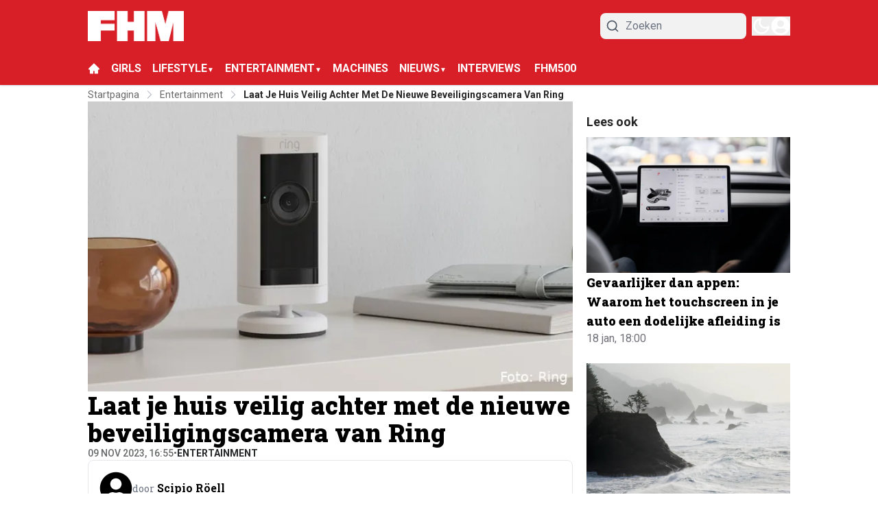

--- FILE ---
content_type: application/javascript; charset=utf-8
request_url: https://cdn.fhm.nl/_next/static/chunks/876-7d01c598ddf3ea1d.js
body_size: 16528
content:
"use strict";(self.webpackChunk_N_E=self.webpackChunk_N_E||[]).push([[876],{14676:(e,t,a)=>{a.d(t,{W:()=>o});var l=a(95155),s=a(33328);a(12115);var r=a(58336);let i=e=>{var t,a;let{globalDateFormat:s,publishedAt:i,children:n}=e;return s&&s.format?(0,l.jsxs)("span",{className:"flex items-center gap-1",children:[s.showClockIcon&&(0,l.jsx)(r.obD,{className:"h-3 w-3 shrink-0"}),(t=s.format,a=i,t.replace(/\$\{\{(\w+)\}\}/g,(e,t)=>a[t]||e))]}):(0,l.jsx)(l.Fragment,{children:n})};var n=a(56844);let o=e=>{let{children:t,globalDateFormat:a,publishedAt:r,relativePublishedAt:o,isPublishedToday:d}=e,{displayType:c}=a||{};return r?d&&c===s.bT.TimeOnly&&r.hour&&r.minute?(0,l.jsxs)(l.Fragment,{children:[(0,n.p)("common:at")," ",r.hour,":",r.minute]}):(null==o?void 0:o.diff)&&(null==o?void 0:o.unit)&&c===s.bT.RelativeDate?(0,l.jsxs)(l.Fragment,{children:[o.diff," ",(0,n.p)("common:".concat(o.unit))," ",(0,n.p)("common:ago")]}):(0,l.jsx)(i,{globalDateFormat:a,publishedAt:r,children:t}):(0,l.jsx)(l.Fragment,{children:t})}},16707:(e,t,a)=>{a.d(t,{LiveBlogClientWrapper:()=>r});var l=a(95155);a(12115);let s=(0,a(67909).default)(()=>Promise.all([a.e(9279),a.e(269),a.e(1213),a.e(1355),a.e(2969),a.e(4542),a.e(5732),a.e(8826)]).then(a.bind(a,98826)),{loadableGenerated:{webpack:()=>[98826]},ssr:!1}),r=e=>{let{articleId:t}=e;return(0,l.jsx)(s,{articleId:t})}},17605:(e,t,a)=>{a.d(t,{A:()=>c});var l=a(95155),s=a(33328);a(12115);var r=a(93366),i=a(83907),n=a(27723),o=a(14676),d=a(94706);function c(e){let{articles:t,options:{desktopTitleSize:a=s.R4["18px"],mobileTitleSize:c=s.KL["16px"],numberOfCloumns:m="3",showDescription:x=!1,preloadImages:h=!1,showTag:p,globalDateFormat:u,showDateOf:f=!0}}=e,g="".concat(a," ").concat(c," ");return(0,l.jsx)("div",{className:"articlesList_grid mb-6 grid grid-cols-1 gap-4 dark:divide-gray-800  ".concat({1:"@lg:grid-cols-1 @6xl:grid-cols-1",2:"@lg:grid-cols-2 @6xl:grid-cols-2",3:"@3xl:grid-cols-3",4:"@md:grid-cols-2 @4xl:grid-cols-4"}[m]," "),children:t.map((e,t)=>{var a,s,c,m,j;return(0,l.jsx)("div",{className:"articlesList__item relative flex flex-col",children:(0,l.jsxs)("div",{className:"flex flex-col justify-start gap-2 mt-2 articlesList__item__info",children:[(null==(a=e.thumbnails)?void 0:a.origin)&&(0,l.jsx)(r.default,{article:e,children:(0,l.jsx)(n.ImageWrapper,{alt:e.alt_text||e.title,width:600,height:400,priority:h&&0===t,sizes:"(max-width: 768px) 40vw, (max-width: 1200px) 50vw, 33vw",className:"aspect-[16/10] w-full rounded-md object-cover",src:e.thumbnails.origin})}),(0,l.jsx)(r.default,{article:e,children:(0,l.jsx)("h2",{className:"".concat(g," hover:text-primary line-clamp-4 font-semibold leading-6 text-black transition-all dark:text-white dark:hover:text-white "),children:(0,l.jsx)(i.Title,{article:e})})}),x&&e.meta_description&&(0,l.jsx)("p",{className:"line-clamp-3 text-zinc-500 dark:text-white dark:opacity-70",children:e.meta_description}),(p||f)&&(0,l.jsxs)("div",{className:"flex items-center gap-2",children:[p&&(0,l.jsx)(d.h,{href:"/".concat(e.primary_tag.slug),className:"font-semibold uppercase transition-all articlesList__item__category text-primary dark:text-white",children:e.primary_tag.title}),f&&(0,l.jsx)("div",{className:"text-base text-zinc-500 dark:text-white dark:opacity-70",children:(0,l.jsx)(o.W,{isPublishedToday:e.published_today,relativePublishedAt:e.published_at_relative,publishedAt:e.published_at_localized,globalDateFormat:u,children:"".concat(null==(s=e.published_at_localized)?void 0:s.monthShort," ").concat(null==(c=e.published_at_localized)?void 0:c.day,", ").concat(null==(m=e.published_at_localized)?void 0:m.hour,":").concat(null==(j=e.published_at_localized)?void 0:j.minute)})})]})]})},e.id)})})}},18504:(e,t,a)=>{a.d(t,{default:()=>o});var l=a(95155),s=a(59127),r=a(12115),i=a(57039),n=a(94706);function o(e){let{items:t,type:a}=e,[o,d]=(0,r.useState)(!1),c="pros"===a?(0,i.p)("pages:article.positive_points"):(0,i.p)("pages:article.negative_points"),m="pros"===a?s.E5P:s.UnJ,x="pros"===a?"text-green-500":"text-red-500";return(0,l.jsxs)("div",{className:"mt-4",children:[t.filter((e,t)=>t<2||o).map((e,t)=>(0,l.jsxs)("div",{className:"mb-3 flex",children:[(0,l.jsx)("div",{className:"mr-2.5 ".concat(x),style:{minWidth:"16px",marginTop:"6px"},children:(0,l.jsx)(m,{size:16})}),e]},t)),t.length>2&&(0,l.jsx)("div",{className:"mt-0.5",children:(0,l.jsxs)(n.h,{className:"".concat(x," cursor-pointer"),onClick:()=>d(!o),children:[o?(0,i.p)("pages:article.show_less"):(0,i.p)("pages:article.show_more")," ",t.length-2," ",c]})})]})}},29565:(e,t,a)=>{a.d(t,{A:()=>i});var l=a(95155),s=a(14629);a(12115);var r=a(33328);let i=e=>{let{text:t,loading:a=!1,handleClick:i,rounded:n=r.eg.NO,variant:o="solid",justify:d="justify-center",readMoreLink:c=""}=e;return(0,l.jsxs)("button",{onClick:()=>{c?window.open(c,"_blank"):i()},className:"articlesList__paginate flex items-center gap-5 py-3 font-bold transition-all duration-500\n        ".concat(s.Ay.get(n)," \n        ").concat({solid:"hover:bg-primary/70 w-full active:bg-primary/95 bg-primary text-white [&>span]:bg-white text-sm",ghost:"bg-transparent w-full text-primary [&>span]:bg-black dark:[&>span]:bg-primary dark:text-white text-base",puna:"bg-[#2E2E2E] w-fit text-xl px-[75px] text-white mx-auto uppercase",fem:"bg-transparent text-black dark:text-white text-sm border-b border-black uppercase dark:border-white rounded-none pb-0.5 w-fit mx-auto"}[o],"\n        ").concat(d,"\n      "),children:[a&&(0,l.jsx)("span",{className:"h-4 w-4 animate-ping rounded-full opacity-75"}),t]})}},32331:(e,t,a)=>{a.d(t,{default:()=>x});var l=a(95155),s=a(8614),r=a(12115),i=a(33328),n=a(27723),o=a(36725),d=a(93366),c=a(57039),m=a(94706);let x=()=>{let[e,t]=(0,r.useState)(0),[a,x]=(0,r.useState)(!1),[h,p]=(0,r.useState)([]),[u,f]=(0,r.useState)(!0),g=async()=>{x(!0);let t=await (0,s.ro)({scope:i.Xp.BIO,offset:e,paginationPageSize:5,scopeData:"get",isSticky:0});t.length<5&&f(!1),p([...h,...t]),x(!1)};return((0,r.useEffect)(()=>{g()},[e]),h.length)?(0,l.jsxs)("div",{className:"mt-6 space-y-6 min-h-screen",id:"search_articles_result",children:[h.map(e=>{var t,a,s,r,i,c,x,h,p;return(0,l.jsxs)(d.default,{article:e,classes:"p-3 rounded",children:[(0,l.jsxs)("div",{className:"flex items-center gap-4",children:[(null==(t=e.thumbnails)?void 0:t.origin)&&(0,l.jsx)(n.ImageWrapper,{src:e.thumbnails.origin,width:100,height:100,className:"h-[80px] w-[142px] shrink-0 rounded-md object-cover object-top",alt:e.alt_text||e.title}),(0,l.jsxs)("div",{className:"flex flex-col gap-2 flex-1",children:[(0,l.jsx)("h4",{className:"line-clamp-3 @2xl:text-lg -mt-1 text-base font-bold leading-6 text-black dark:text-white",children:e.title}),(0,l.jsxs)("div",{className:"md:flex hidden justify-between text-black dark:text-white",children:[(0,l.jsxs)("div",{className:"flex gap-2 text-sm",children:[(0,l.jsx)(m.h,{className:" font-semibold uppercase",href:e.primary_tag.url,children:e.primary_tag.title}),(0,l.jsx)("span",{className:"text-gray-400",children:"•"}),(0,l.jsx)("div",{className:"text-zinc-600 dark:text-white capitalize dark:opacity-70",children:"".concat(null==(a=e.published_at_localized)?void 0:a.month.slice(0,3)," ").concat(null==(s=e.published_at_localized)?void 0:s.day,", ").concat(null==(r=e.published_at_localized)?void 0:r.hour,":").concat(null==(i=e.published_at_localized)?void 0:i.minute)})]}),(0,l.jsxs)("div",{className:"flex items-center gap-1 font-semibold",children:[(0,l.jsx)(o.gV7,{className:"md:h-[20px] md:w-[25px] h-4 w-[20px]"}),(0,l.jsx)("span",{children:e.comments_count})]})]})]})]}),(0,l.jsxs)("div",{className:"md:hidden mt-4 flex justify-between text-black dark:text-white",children:[(0,l.jsxs)("div",{className:"flex gap-2 text-sm",children:[(0,l.jsx)(m.h,{className:" font-semibold uppercase",href:e.primary_tag.url,children:e.primary_tag.title}),(0,l.jsx)("span",{children:"•"}),(0,l.jsx)("div",{className:"text-zinc-600 dark:text-white capitalize dark:opacity-70",children:"".concat(null==(c=e.published_at_localized)?void 0:c.monthShort," ").concat(null==(x=e.published_at_localized)?void 0:x.day,", ").concat(null==(h=e.published_at_localized)?void 0:h.hour,":").concat(null==(p=e.published_at_localized)?void 0:p.minute)})]}),(0,l.jsxs)("div",{className:"flex items-center gap-3 font-semibold",children:[(0,l.jsx)(o.gV7,{className:"h-[25px] w-[25px]"}),(0,l.jsx)("span",{children:e.comments_count})]})]})]},e.id)}),u&&(0,l.jsxs)("button",{onClick:()=>{t(e+5)},className:"flex items-center rounded-full justify-center gap-5 py-3 font-bold transition-all duration-500 hover:bg-primary/70 w-full active:bg-primary/95 bg-primary text-white [&>span]:bg-white text-sm",children:[a&&(0,l.jsx)("span",{className:"h-4 w-4 animate-ping rounded-full opacity-75"}),(0,c.p)("load_more")]})]}):(0,l.jsx)("div",{className:"min-h-screen"})}},35281:(e,t,a)=>{a.d(t,{R:()=>r});var l=a(92129),s=a(12115);let r=e=>{let{hookConfig:{initialPageSize:t,initialOffset:a,paginationPageSize:r,scope:i,scopeData:n,isSticky:o,articlesServerIds:d,articlesToExclude:c=[],displayPage:m,exclude_tags_id:x},page:h}=e,[p,u]=(0,s.useState)([]),[f,g]=(0,s.useState)(0),[j,b]=(0,s.useState)(!1),[v,y]=(0,s.useState)(new Set(d));return{paginate:async()=>{b(!0);try{let e=await (0,l.ro)({scope:i,offset:t+f+a,paginationPageSize:r,scopeData:n,isSticky:+!!o,exclude_tags_id:x,displayPage:h||m});g(f+e.length);let s=[],d=new Set(v);e.forEach(e=>{d.has(e.id)||c.includes(e.id)||(s.push(e),d.add(e.id))}),y(d),u([...p,...s])}catch(e){console.log(e)}finally{b(!1)}},loading:j,articles:p}}},36881:(e,t,a)=>{a.d(t,{default:()=>d});var l=a(95155),s=a(33328);a(12115);var r=a(58224),i=a(29565);let n=e=>{let{count:t,numberOfCloumns:a="2"}=e;return(0,l.jsx)("section",{className:"@container container mx-auto transition-all",children:(0,l.jsx)("div",{className:"mb-6 grid grid-cols-1 gap-[30px] \n            ".concat({2:"@lg:grid-cols-2 @6xl:grid-cols-4",3:"@5xl:grid-cols-3 @3xl:grid-cols-2",4:"@lg:grid-cols-4 @6xl:grid-cols-4"}[a],"\n          "),children:Array.from(Array(t).keys()).map(e=>(0,l.jsxs)("div",{className:"group flex animate-pulse flex-col",children:[(0,l.jsx)("div",{className:"aspect-[16/10] h-full w-full rounded-md bg-gray-300 object-cover dark:bg-gray-600"}),(0,l.jsxs)("div",{className:"mt-2 flex flex-col justify-start gap-2",children:[(0,l.jsx)("div",{className:"line-clamp-4 group-hover:text-primary h-3 rounded-md bg-gray-300 text-xl font-bold leading-6 text-black transition-all dark:bg-gray-600 dark:text-white"}),(0,l.jsx)("div",{className:"line-clamp-4 group-hover:text-primary h-3 rounded-md bg-gray-300 text-xl font-bold leading-6 text-black transition-all dark:bg-gray-600 dark:text-white"}),(0,l.jsx)("div",{className:"line-clamp-4 group-hover:text-primary h-3 w-9/12 rounded-md bg-gray-300 text-xl font-bold leading-6 text-black transition-all dark:bg-gray-600 dark:text-white"})]})]},e))})})};var o=a(35281);function d(e){let{hookConfig:t,options:a,labels:d,page:c}=e,{articles:m,paginate:x,loading:h}=(0,o.R)({hookConfig:t,page:c});return(0,l.jsxs)(l.Fragment,{children:[m.length>0&&(0,l.jsx)(r.A,{options:a,articles:m}),h&&(0,l.jsx)(n,{numberOfCloumns:a.numberOfCloumns,count:t.paginationPageSize}),(0,l.jsx)(i.A,{text:d.load_more,loading:h,handleClick:x,rounded:s.eg.SM})]})}},39943:(e,t,a)=>{a.d(t,{default:()=>i});var l=a(95155),s=a(12115),r=a(57039);let i=e=>{let{text:t="",numberOfLines:a=2,lineHeight:i=1,readMoreCharacterLimit:n=100,showLessButton:o=!1}=e,[d,c]=(0,s.useState)(!1),m=()=>{c(!d)},x=(()=>{let{teaserText:e,remainingText:s}=(e=>{let t,a,{text:l,numberOfLines:s,readMoreCharacterLimit:r}=e,i=[];if(l){let e=l.split(" ");for(;e.join(" ").length>r;)i.unshift(e.pop());t=e.join(" "),i.length>0&&(a=i.join(" "))}return{teaserText:t,remainingText:a}})({text:t,numberOfLines:a,readMoreCharacterLimit:n});return!d&&t.length>n?(0,l.jsxs)("span",{children:[e.replace(/\s*$/,""),(0,l.jsx)("span",{className:"transition-opacity duration-500 ".concat(d?"max-h-[10em] opacity-100 text-inherit":"max-h-0 text-[0px] opacity-0"),children:s}),"…"]}):(0,l.jsxs)("span",{children:[e,(0,l.jsx)("span",{className:"transition-opacity duration-240 ".concat(d?"max-h-[10em] opacity-100 text-inherit":"max-h-0 text-[0px] opacity-0"),children:s})]})})(),h=(()=>{if(d&&!o||t.length<n)return null;let e=d?(0,r.p)("pages:article.read_less"):(0,r.p)("pages:article.read_more");return(0,l.jsx)("button",{onClick:m,className:"inline bg-transparent outline-none border-0 p-0 m-0 font-semibold text-sm cursor-pointer text-[#2e90fa] hover:underline",children:e})})();return(0,l.jsxs)("div",{className:"read-more",style:{lineHeight:i},children:[x," ",h]})}},41041:(e,t,a)=>{a.d(t,{BlockGalleryClientWrapper:()=>x});var l=a(95155),s=a(57039),r=a(8614),i=a(12115),n=a(67909),o=a(82322),d=a(86371);let c=(0,n.default)(()=>Promise.all([a.e(2113),a.e(1011),a.e(4216),a.e(7245),a.e(1997)]).then(a.bind(a,81997)),{loadableGenerated:{webpack:()=>[81997]},ssr:!1}),m=new o.L("https://r.testifier.nl"),x=e=>{let{galleryId:t}=e,[a,n]=(0,i.useState)(null),[o,x]=(0,i.useState)(!0),[h,p]=(0,i.useState)(null);(0,i.useEffect)(()=>{(async()=>{try{x(!0);let e=await (0,r.x3)(t);n(e)}catch(e){p(e instanceof Error?e.message:"Failed to fetch gallery")}finally{x(!1)}})()},[t]);let u=((null==a?void 0:a.images)||[]).map(e=>{var t,a;return{id:e.id,url:e.url,origin_url:e.origin_url,caption:e.caption||"",watermark:null!=(t=e.watermark)?t:void 0,watermark_url:null!=(a=e.watermark_url)?a:void 0,numeration:void 0}});return(0,l.jsxs)("div",{className:"min-h-[600px]",children:[o&&(0,l.jsx)("div",{className:"flex items-center justify-center py-8",children:(0,l.jsx)(d.y,{})}),u.length>0&&(0,l.jsx)(c,{images:u.map(e=>{let t=m.resize(e.origin_url,{watermark:e.watermark}),a=m.resize(e.origin_url,{watermark:e.watermark,w:300,h:300}),l="";if(e.caption&&(l+="<div>".concat(e.caption,"</div>")),e.watermark){let t=(0,s.p)("credit");e.watermark_url?l+="<div><span>".concat(t,':</span> <a href="').concat(e.watermark_url,'" target="_blank" rel="noopener noreferrer">').concat(e.watermark,"</a></div>"):l+="<div><span>".concat(t,":</span> ").concat(decodeURIComponent(e.watermark),"</div>")}return{id:e.id,src:t,thumb:a,subHtml:l}}),galleryId:t.toString()})]})}},42686:(e,t,a)=>{a.d(t,{default:()=>r});var l=a(95155);a(12115);let s=(0,a(67909).default)(()=>Promise.all([a.e(1011),a.e(2113),a.e(4216),a.e(4293)]).then(a.bind(a,4293)),{loadableGenerated:{webpack:()=>[4293]},ssr:!1}),r=e=>{let{images:t,type:a}=e;return(0,l.jsx)(s,{images:t,type:a})}},50673:(e,t,a)=>{a.d(t,{default:()=>o});var l=a(95155),s=a(12115),r=a(57039),i=a(8614),n=a(27723);function o(e){let{newsletter:t,token:a}=e,[o,d]=(0,s.useState)(!1),[c,m]=(0,s.useState)(""),[x,h]=(0,s.useState)(""),[p,u]=(0,s.useState)(!1),[f,g]=(0,s.useState)(!1),j=async e=>{e.preventDefault(),d(!0),h("");try{let e=await (0,i.QT)("fhm.nl",[t.id],c,a,!1);m(""),u(!0),e.confirmationCount>0&&g(!0)}catch(e){console.error(e),alert("Failed to subscribe: ".concat(e.message))}finally{d(!1)}};return p?(0,l.jsx)("div",{className:"border px-4 shadow py-4 rounded border-primary dark:border-white",children:(0,l.jsx)("div",{className:"font-semibold text-primary dark:text-white",children:f?(0,r.p)("pages:newsletter.confirmation_email_sent"):(0,r.p)("pages:newsletter.subscribed_successfully")})}):(0,l.jsxs)("form",{className:"newsletter-form flex flex-col gap-4 border border-gray-300 px-4 py-4 rounded",onSubmit:j,children:[(0,l.jsxs)("div",{className:"flex items-start gap-4",children:[t.subscribe_form_logo&&(0,l.jsx)(n.ImageWrapper,{className:"w-20 h-20 shrink-0 object-contain",src:t.subscribe_form_logo.endsWith("@webp")?t.subscribe_form_logo:t.subscribe_form_logo+"@webp",width:78,height:78,alt:"Newsletter logo"}),(0,l.jsxs)("div",{children:[(0,l.jsx)("div",{className:"font-semibold",children:t.subscribe_form_title||t.name||t.id}),t.subscribe_form_description&&(0,l.jsx)("div",{className:"text-sm mt-1 text-[#6E7C87] dark:text-gray-300",children:t.subscribe_form_description})]})]}),(0,l.jsxs)("div",{className:"flex md:flex-row flex-col pt-1 md:items-center items-start w-full gap-4",children:[(0,l.jsxs)("div",{className:"grow w-full mr-2",children:[(0,l.jsxs)("div",{className:"relative",children:[(0,l.jsx)("div",{className:"inset-y-0 left-0 hidden md:absolute md:flex items-center pl-3 pointer-events-none",children:(0,l.jsxs)("svg",{"aria-hidden":"true",className:"w-5 h-5 text-gray-500 dark:text-gray-400",fill:"currentColor",viewBox:"0 0 20 20",xmlns:"http://www.w3.org/2000/svg",children:[(0,l.jsx)("path",{d:"M2.003 5.884L10 9.882l7.997-3.998A2 2 0 0016 4H4a2 2 0 00-1.997 1.884z"}),(0,l.jsx)("path",{d:"M18 8.118l-8 4-8-4V14a2 2 0 002 2h12a2 2 0 002-2V8.118z"})]})}),(0,l.jsx)("input",{type:"email",value:c,required:!0,id:"email-address-icon",className:"bg-gray-50 border border-gray-300 text-gray-900 text-sm rounded-lg focus:ring-primary-500 focus:border-primary-500 block w-full md:pl-10 p-2.5  dark:bg-gray-700 dark:border-gray-600 dark:placeholder-gray-400 dark:text-white dark:focus:ring-primary-500 dark:focus:border-primary-500",placeholder:"name@mail.com",onChange:e=>m(e.target.value)})]})," "]}),(0,l.jsx)("button",{type:"submit",disabled:o,className:"text-white text-center md:w-fit w-full bg-primary/90 hover:bg-primary focus:ring-4 focus:ring-primary/30 font-medium rounded-lg px-5 py-2.5 dark:bg-primary/75 dark:hover:bg-primary/95 focus:outline-none dark:focus:ring-primary/60 disabled:bg-primary/50 dark:disabled:opacity-50 disabled:cursor-not-allowed",children:o?(0,l.jsxs)("svg",{"aria-hidden":"true",className:"w-6 h-6 mx-auto text-gray-200 animate-spin dark:text-gray-600 fill-primary",viewBox:"0 0 100 101",fill:"none",xmlns:"http://www.w3.org/2000/svg",children:[(0,l.jsx)("path",{d:"M100 50.5908C100 78.2051 77.6142 100.591 50 100.591C22.3858 100.591 0 78.2051 0 50.5908C0 22.9766 22.3858 0.59082 50 0.59082C77.6142 0.59082 100 22.9766 100 50.5908ZM9.08144 50.5908C9.08144 73.1895 27.4013 91.5094 50 91.5094C72.5987 91.5094 90.9186 73.1895 90.9186 50.5908C90.9186 27.9921 72.5987 9.67226 50 9.67226C27.4013 9.67226 9.08144 27.9921 9.08144 50.5908Z",fill:"currentColor"}),(0,l.jsx)("path",{d:"M93.9676 39.0409C96.393 38.4038 97.8624 35.9116 97.0079 33.5539C95.2932 28.8227 92.871 24.3692 89.8167 20.348C85.8452 15.1192 80.8826 10.7238 75.2124 7.41289C69.5422 4.10194 63.2754 1.94025 56.7698 1.05124C51.7666 0.367541 46.6976 0.446843 41.7345 1.27873C39.2613 1.69328 37.813 4.19778 38.4501 6.62326C39.0873 9.04874 41.5694 10.4717 44.0505 10.1071C47.8511 9.54855 51.7191 9.52689 55.5402 10.0491C60.8642 10.7766 65.9928 12.5457 70.6331 15.2552C75.2735 17.9648 79.3347 21.5619 82.5849 25.841C84.9175 28.9121 86.7997 32.2913 88.1811 35.8758C89.083 38.2158 91.5421 39.6781 93.9676 39.0409Z",fill:"currentFill"})]}):(0,r.p)("pages:newsletter.subscribe")})]})]})}},57751:(e,t,a)=>{a.d(t,{GameCardScore:()=>m});var l=a(95155),s=a(33328),r=a(12115),i=a(53982),n=a(41123),o=a(42228),d=a(94706),c=a(56844);let m=e=>{let{score:t,status:a,fixtureId:m,isBigSize:x,league:h,hasRedirect:p=!0,playedMinutes:u}=e,[f,g]=(0,r.useState)(t),[j,b]=(0,r.useState)("number"==typeof u?u:u?Number(u):0);(0,r.useEffect)(()=>{(async()=>{await (0,n.p)(),function(){if(void 0===window.EchoMultimirror)return console.log("EchoMultimirror not initialized yet");m&&a!==s.v1.FullTime&&window.EchoMultimirror.channel("fixture-"+m).listen("LiveFixture",e=>{let{score:t,time:a}=e||{};t&&g(t),a&&b("number"==typeof a?a:Number(a))})}()})()},[]);let v=(0,o.$)("flex h-8 w-8 items-center justify-center gap-2 rounded-md bg-white p-1 text-sm font-bold text-zinc-900 shadow dark:bg-gray-200 md:text-lg",x&&"md:text-lg md:w-12 md:h-12 w-10 h-10");return(0,l.jsxs)(d.h,{href:p?"/matchcenter/".concat(h,"/results/").concat(m,"/timeline"):void 0,className:"flex flex-col items-center justify-center gap-2",children:[(0,l.jsxs)("div",{className:"flex items-center gap-1 md:gap-2 text-sm md:text-base",children:[(0,l.jsx)("div",{className:v,children:f.split("-").at(0)}),(0,l.jsx)("div",{className:"h-[0px] w-2 border border-neutral-300 md:w-4"})," ",(0,l.jsx)("div",{className:v,children:f.split("-").at(1)})]}),a===s.v1.Live?(0,l.jsxs)("div",{className:"flex items-center justify-center",children:[(0,l.jsx)(i.FPv,{className:"text-4xl text-red-700 dark:text-red-400 animate-pulse"}),(0,l.jsx)("span",{className:"mr-1 text-sm font-normal leading-[18px] text-red-500 md:text-base",children:"Live"}),j>0&&(0,l.jsxs)("span",{className:"text-sm font-semibold leading-[18px] text-red-500 md:text-base",children:[j,"'"]})]}):a===s.v1.FullTime||a===s.v1.FinishedAfterExtraTime||a===s.v1.FinishedAfterPenalties?(0,l.jsx)("div",{className:"text-xs font-semibold text-[#56B694] md:text-base",children:(0,c.p)("matchcenter:common.fullTime")}):(0,l.jsx)(l.Fragment,{})]})}},58224:(e,t,a)=>{a.d(t,{A:()=>x});var l=a(95155),s=a(33328);a(12115);var r=a(93366),i=a(83907),n=a(27723),o=a(58336),d=a(14676),c=a(94706),m=a(79064);function x(e){let{articles:t,options:{showTag:a=!0,showDateOf:x=!0,showAuthor:h=!0,showDescription:p=!1,numberOfCloumns:u="2",disableHoverHighlight:f=!1,globalDateFormat:g,preloadImages:j=!1}}=e;return(0,l.jsx)("div",{className:"mb-6 grid grid-cols-1 gap-[30px] \n          ".concat({2:"@lg:grid-cols-2 @6xl:grid-cols-4",3:"@5xl:grid-cols-3 @3xl:grid-cols-2",4:"@lg:grid-cols-4 @6xl:grid-cols-4"}[u],"\n        "),children:t.map((e,t)=>{var u;return(0,l.jsxs)("div",{className:"flex flex-col group",children:[(0,l.jsxs)("div",{className:"relative",children:[(null==(u=e.thumbnails)?void 0:u.origin)&&(0,l.jsx)(r.default,{article:e,children:(0,l.jsx)(n.ImageWrapper,{alt:e.alt_text||e.title,width:600,priority:0===t&&j,height:400,sizes:"(max-width: 768px) 40vw, (max-width: 1200px) 50vw, 33vw",className:"aspect-[16/10] h-full w-full rounded-md object-cover",src:e.thumbnails.origin})}),a&&(0,l.jsx)(c.h,{href:"/".concat(e.primary_tag.slug),className:"bg-primary articlesList__category absolute bottom-0 left-0 w-fit px-1 py-0.5 text-xs text-white",children:e.primary_tag.title})]}),(0,l.jsxs)("div",{className:"flex flex-col justify-start gap-2 mt-2",children:[(0,l.jsx)(r.default,{article:e,children:(0,l.jsx)("h2",{className:"line-clamp-4 text-xl font-bold leading-6 text-black transition-all dark:text-white\n              ".concat(!f&&"group-hover:text-primary","\n              "),children:(0,l.jsx)(i.Title,{article:e})})}),p&&(0,l.jsx)("p",{className:"@2xl:text-sm @5xl:font-medium @5xl:text-lg @5xl:leading-[26px] line-clamp-5 font-normal text-[#252728] dark:text-white  ",children:e.meta_description}),(0,l.jsxs)("div",{className:"flex flex-wrap items-center gap-2 text-sm font-medium text-gray-600 dark:text-white",children:[x&&(0,l.jsxs)(d.W,{isPublishedToday:e.published_today,relativePublishedAt:e.published_at_relative,publishedAt:e.published_at_localized,globalDateFormat:g,children:[(0,l.jsx)(o.obD,{className:"w-3 h-3 text-gray-600 shrink-0 dark:text-white "}),(0,l.jsx)("span",{className:"",children:(0,s.Zn)(e.published_at_localized,!1)})]}),h&&(0,l.jsxs)(m.Q,{author:e.author,className:"@md:flex hidden items-center gap-1",children:[(0,l.jsx)(o.VGZ,{className:"w-3 h-3 text-gray-600 shrink-0 dark:text-white"}),(0,l.jsx)("span",{children:e.author.name})]})]})]})]},e.id)})})}},59520:(e,t,a)=>{a.d(t,{default:()=>d});var l=a(95155),s=a(67909);a(12115);var r=a(68321);let i=e=>{let{embed:t,width:a,height:s,caption:i,meta:n,isHidden:o,source:d}=e,c=new URLSearchParams(null==d?void 0:d.split("?")[1]).get("t");if(o)return(0,l.jsx)(l.Fragment,{});let m=function(e){if(e)return{"@context":"http://schema.org","@type":"VideoObject",name:e.title,description:e.description,thumbnailUrl:e.thumbnail,uploadDate:e.publishedAt,..."P0D"!==e.duration&&{duration:e.duration},publisher:{"@type":"Organization",name:e.channelTitle},contentUrl:"https://www.youtube.com/watch?v=".concat(e.id),embedUrl:"https://www.youtube.com/embed/".concat(e.id)}}(n);return(0,l.jsxs)(l.Fragment,{children:[m&&(0,l.jsx)(r.default,{type:"application/ld+json",id:"youtube-embed-script",children:JSON.stringify(m)}),(0,l.jsxs)("div",{className:"mb-4",children:[(0,l.jsx)("div",{className:"aspect-w-16 aspect-h-9",children:(0,l.jsx)("iframe",{loading:"lazy",title:"video",src:c?t+"?start="+c:t,width:a,height:s,className:"h-full w-full",allowFullScreen:!0,allow:"accelerometer; autoplay; clipboard-write; encrypted-media; gyroscope; picture-in-picture; web-share; fullscreen"})}),i&&(0,l.jsx)("p",{className:"text-xs text-lightGray leading-6",children:i})]})]})},n=e=>{let{embed:t,caption:a}=e;return(0,l.jsxs)(l.Fragment,{children:[(0,l.jsx)(r.default,{strategy:"lazyOnload",async:!0,defer:!0,crossOrigin:"anonymous",src:"https://connect.facebook.net/en_US/sdk.js#xfbml=1&version=v13.0"}),(0,l.jsx)("div",{className:"fb-post","data-href":t,"data-width":"350"}),a&&(0,l.jsx)("p",{className:"text-xs text-lightGray leading-6",children:a})]})},o=(0,s.default)(()=>a.e(7706).then(a.bind(a,57706)),{loadableGenerated:{webpack:()=>[57706]}}),d=e=>{let{service:t,source:a,embed:s,width:r,url:d,height:c,caption:m,meta:x,isHidden:h=!1}=e;return(0,l.jsxs)("div",{className:"overflow-x-hidden",children:["youtube"===t&&(0,l.jsx)(i,{source:a,meta:x,embed:s,width:r,height:c,caption:m,isHidden:h}),(d||"instagram"===t&&a)&&(0,l.jsxs)(l.Fragment,{children:[(0,l.jsx)("script",{async:!0,defer:!0,src:"//platform.instagram.com/en_US/embeds.js"}),(0,l.jsx)("iframe",{height:880,title:"embed",loading:"lazy",src:d||s,style:{minHeight:"100px"},className:"w-full max-w-sm mx-auto sm:max-w-none"}),m&&(0,l.jsx)("p",{className:"text-xs leading-6 text-lightGray",children:m})]}),"tiktok"===t&&(0,l.jsxs)(l.Fragment,{children:[(0,l.jsx)("div",{style:{height:730},className:"relative max-w-sm px-5 mx-auto sm:max-w-none",children:(0,l.jsx)("iframe",{loading:"lazy",src:"https://www.tiktok.com/embed/".concat(a.split("/")[5]),className:"w-full h-full"})}),m&&(0,l.jsx)("p",{className:"text-xs leading-6 text-lightGray",children:m})]}),!h&&"videopress"===t&&(0,l.jsxs)(l.Fragment,{children:[(0,l.jsx)("iframe",{loading:"lazy",title:"videopress",src:s,height:"476",className:"w-full",allow:"autoplay; clipboard-write; encrypted-media; picture-in-picture; web-share"}),m&&(0,l.jsx)("p",{className:"text-xs leading-6 text-lightGray",children:m})]}),"spotify"===t&&(0,l.jsxs)(l.Fragment,{children:[(0,l.jsx)("iframe",{loading:"lazy",title:"spotify",src:s,height:"476",className:"md:w-[500px] w-[300px]",allow:"autoplay; clipboard-write; encrypted-media; picture-in-picture; web-share"}),m&&(0,l.jsx)("p",{className:"text-xs leading-6 text-lightGray",children:m})]}),!h&&"kijk-feeds"===t&&(0,l.jsxs)(l.Fragment,{children:[(0,l.jsx)("iframe",{width:r,height:c,src:a,frameBorder:"0",allowFullScreen:!0,title:"Kijk Feeds Content",scrolling:"no",className:"sbsEmbed",allow:"encrypted-media; fullscreen; picture-in-picture",style:{maxWidth:"100%",minWidth:"100%"}}),m&&(0,l.jsx)("p",{className:"text-xs leading-6 text-lightGray",children:m})]}),"facebook"===t&&(0,l.jsx)(n,{embed:a,caption:m}),"twitter-timeline"===t&&(0,l.jsx)(o,{source:a.substring(a.lastIndexOf("/")+1)}),"vimeo"===t&&(0,l.jsx)("div",{className:"relative w-full max-w-sm mx-auto sm:max-w-none h-[400px]",children:(0,l.jsx)("iframe",{src:s,className:"w-full h-full"})})]})}},71876:(e,t,a)=>{a.d(t,{ContactForm:()=>d});var l=a(95155),s=a(57039),r=a(8614),i=a(12115),n=a(49499),o=a(81558);let d=()=>{let{sentSuccessfully:e,isLoading:t,hanldeUpdateInputs:a,submit:d,contactUsFormData:c,showRecaptcha:m,handleRecaptchaVerification:x,recaptchaSiteKey:h}=(()=>{let[e,t]=(0,i.useState)(!1),[a,l]=(0,i.useState)({name:"",email:"",message:""}),[s,o]=(0,i.useState)(!1),[d,c]=(0,i.useState)(!1),{recaptchaSiteKey:m}=(0,n.Z2)(),x=async e=>{try{if(!e)throw Error();t(!1),h(e)}catch(e){console.log("Recaptcha not correctly configured")}finally{o(!1)}},h=async e=>{r.nC.post("/contact",{...a,"g-recaptcha-response":e,check_score:0}).then(()=>{c(!0)}).catch(e=>{console.log(e)}).finally(()=>{o(!1),t(!1),l({name:"",email:"",message:""})})};return(0,i.useEffect)(()=>{setTimeout(()=>{c(!1)},3e3)},[d]),{contactUsFormData:a,sentSuccessfully:d,isLoading:s,hanldeUpdateInputs:e=>{let{name:t,value:s}=e.target;l({...a,[t]:s})},submit:e=>{e.preventDefault(),o(!0),t(!0)},showRecaptcha:e,handleRecaptchaVerification:x,recaptchaSiteKey:m}})();return h?(0,l.jsx)(o.G3,{reCaptchaKey:h,children:(0,l.jsxs)("form",{onSubmit:d,className:"text-left",children:[e&&(0,l.jsx)("div",{className:"my-4",children:(0,l.jsx)("div",{className:"p-3 bg-opacity-80 rounded font-bold text-white bg-emerald-500 ",children:(0,s.p)("common:sent_successfully")})}),(0,l.jsxs)("div",{className:"mb-4",children:[(0,l.jsxs)("label",{className:"block mb-1 capitalize text-sm dark:text-white/70 font-semibold text-gray-700",children:[(0,s.p)("common:email")," *"]}),(0,l.jsx)("input",{required:!0,type:"email",placeholder:(0,s.p)("common:email"),autoComplete:"email",name:"email",value:c.email,onChange:a,className:"block w-full p-2 mb-4 bg-transparent border rounded-lg focus:outline-none border-zinc-100 focus:ring-primary focus:border-primary"}),(0,l.jsx)("span",{className:"text-xs text-red-700",id:"email_login_errors",role:"alert"})]}),(0,l.jsxs)("div",{className:"relative",children:[(0,l.jsxs)("label",{className:"block capitalize mb-1 text-sm dark:text-white/70 font-semibold text-gray-700",children:[(0,s.p)("common:name")," *"]}),(0,l.jsx)("input",{required:!0,placeholder:(0,s.p)("common:name"),name:"name",value:c.name,onChange:a,className:"block w-full p-2 mb-4 bg-transparent border rounded-lg focus:outline-none border-zinc-100 focus:ring-primary focus:border-primary"}),(0,l.jsx)("span",{className:"text-xs text-red-700",id:"email_login_errors",role:"alert"})]}),(0,l.jsxs)("div",{className:"mb-4",children:[(0,l.jsxs)("label",{className:"block mb-1 text-sm dark:text-white/70 font-semibold text-gray-700",children:[(0,s.p)("common:message")," *"]}),(0,l.jsx)("textarea",{required:!0,placeholder:(0,s.p)("common:message"),rows:4,autoComplete:"message",name:"message",value:c.message,onChange:a,className:"block w-full p-2 bg-transparent border rounded-lg focus:outline-none border-zinc-100 focus:ring-primary focus:border-primary"}),(0,l.jsx)("span",{className:"text-xs text-red-700",id:"email_login_errors",role:"alert"})]}),(0,l.jsxs)("button",{type:"submit",className:"bg-primary text-white px-6 py-4",children:[t&&(0,l.jsx)("span",{className:"animate-ping inline-block w-4 h-4 bg-white opacity-75 mr-5 rounded-full",role:"status","aria-hidden":"true"}),(0,s.p)("common:send")]}),m&&(0,l.jsx)(o.z2,{onVerify:x})]})}):(0,l.jsx)(l.Fragment,{})}},72023:(e,t,a)=>{a.d(t,{TabsSection:()=>n});var l=a(95155),s=a(57039),r=a(12115),i=a(92129);let n=e=>{let{children:t,defaultTab:a="timeline"}=e,[n,o]=(0,r.useState)(a);return(0,l.jsxs)("div",{className:"flex flex-col gap-4",children:[(0,l.jsx)("div",{className:"flex bg-gray-50 md:px-4 px-2 dark:bg-zinc-900 rounded-xl",children:[{label:"timeline",value:"timeline"},{label:"lineup",value:"lineup"},{label:"stats",value:"stats"}].map(e=>(0,l.jsx)("div",{className:(0,i.cn)("cursor-pointer font-medium md:py-3 py-2 md:px-4 px-2 @3xl:text-base text-sm border-b-2 border-transparent",n===e.value?"font-bold border-primary text-primary dark:text-white dark:border-white opacity-100":"opacity-50"),onClick:()=>o(e.value),children:(0,s.p)("matchcenter:navigation.".concat(e.label))},e.value))}),(()=>{let e=t.find(e=>e.value===n);return(null==e?void 0:e.content)||null})()]})}},75457:(e,t,a)=>{a.r(t),a.d(t,{Event:()=>o,default:()=>d});var l=a(95155);a(12115);var s=a(27723),r=a(33328),i=a(94706),n=a(14676);let o=e=>{var t,a;let{event:o,globalDateFormat:d}=e;return(0,l.jsx)("div",{className:"rounded event-card shadow p-3 border border-gray-200 dark:border-gray-700 bg-white dark:bg-black z-10",children:(0,l.jsx)("div",{children:(0,l.jsxs)("div",{className:"block sm:flex",children:[(0,l.jsxs)("div",{className:"flex items-center sm:items-start mb-4 md:mb-0",children:[o.image&&(0,l.jsx)("div",{className:"w-[72px] sm:w-[120px] shrink-0 aspect-[1/1] pr-3 overflow-hidden",children:(0,l.jsx)(s.ImageWrapper,{src:o.image,alt:"".concat(o.name," Image"),width:320,height:320,className:"rounded-lg w-full aspect-[1/1] shrink-0  object-cover"})}),(0,l.jsx)(i.h,{style:{wordBreak:"break-word"},href:"/event/".concat(o.slug),className:"block sm:hidden text-base font-bold mb-2",children:o.name})]}),(0,l.jsxs)("div",{children:[(0,l.jsx)(i.h,{href:"/event/".concat(o.slug),className:"hidden sm:block",children:(0,l.jsx)("div",{className:"text-base font-bold mb-2",children:o.name})}),(0,l.jsxs)("div",{className:"text-[#454F57] dark:text-[#f6f6f6]",style:{fontSize:"13px"},children:[(0,l.jsxs)("div",{className:"mb-1 flex items-center",children:[(0,l.jsx)("span",{className:"text-primary",children:(0,l.jsxs)("svg",{xmlns:"http://www.w3.org/2000/svg",width:"14",height:"14",viewBox:"0 0 24 24",strokeWidth:"2",stroke:"currentColor",fill:"none",strokeLinecap:"round",strokeLinejoin:"round",children:[(0,l.jsx)("path",{stroke:"none",d:"M0 0h24v24H0z",fill:"none"}),(0,l.jsx)("path",{d:"M12 12m-9 0a9 9 0 1 0 18 0a9 9 0 1 0 -18 0"}),(0,l.jsx)("path",{d:"M12 12l3 2"}),(0,l.jsx)("path",{d:"M12 7v5"})]})}),(0,l.jsxs)("div",{className:"px-1.5 flex gap-1 flex-wrap",children:[(0,l.jsx)(n.W,{globalDateFormat:d,publishedAt:o.start_date_localized,children:(0,r.Zn)(o.start_date_iso,!o.remove_timeslot,!1,!1,!1,"UTC","start")}),(0,l.jsxs)("span",{children:[" ",o.end_date_iso&&" - "," "]}),o.end_date_iso&&(0,l.jsx)(n.W,{globalDateFormat:d,publishedAt:o.end_date_localized,children:(0,r.Zn)(o.end_date_iso,!o.remove_timeslot,!1,!1,o.end_date_iso.split("-")[0]!==o.start_date_iso.split("-")[0],"UTC","end")})]})]}),o.location&&(0,l.jsxs)("div",{className:"mb-1 flex items-center",children:[(0,l.jsx)("span",{className:"text-primary",children:(0,l.jsxs)("svg",{xmlns:"http://www.w3.org/2000/svg",width:"14",height:"14",viewBox:"0 0 24 24",strokeWidth:"2",stroke:"currentColor",fill:"none",strokeLinecap:"round",strokeLinejoin:"round",children:[(0,l.jsx)("path",{stroke:"none",d:"M0 0h24v24H0z",fill:"none"}),(0,l.jsx)("path",{d:"M18.364 4.636a9 9 0 0 1 .203 12.519l-.203 .21l-4.243 4.242a3 3 0 0 1 -4.097 .135l-.144 -.135l-4.244 -4.243a9 9 0 0 1 12.728 -12.728zm-6.364 3.364a3 3 0 1 0 0 6a3 3 0 0 0 0 -6z",strokeWidth:"0",fill:"currentColor"})]})}),(0,l.jsx)("span",{className:"px-1.5",children:o.location})]}),o.description_html&&(0,l.jsx)("div",{className:"my-3 event-content line-clamp-6 text-sm",dangerouslySetInnerHTML:{__html:o.description_html.replace(/<iframe.*?<\/iframe>/g,"").replace(/<CustomLink/g,'<CustomLink class="text-primary"')}}),(0,l.jsxs)("div",{className:"flex gap-1 flex-wrap",children:[o.tag&&(0,l.jsx)(i.h,{href:"/".concat(o.tag.slug),className:"rounded-full border font-medium leading-tight border-gray-300 px-2 py-0.5 text-xs",children:(null==(t=o.tag)?void 0:t.title)||""}),(null==(a=(null==o?void 0:o.labels)||[])?void 0:a.length)>0&&(0,l.jsx)("div",{className:"event-labels flex flex-wrap gap-1",children:((null==o?void 0:o.labels)||[]).map(e=>(0,l.jsx)("span",{className:"bg-primary/10 leading-tight rounded-full border font-medium border-primary px-2 py-0.5 text-xs text-primary",children:e},e))})]})]})]})]})})})},d=o},79064:(e,t,a)=>{a.d(t,{Q:()=>r});var l=a(95155);a(12115);var s=a(94706);let r=e=>{let{author:t,className:a="",children:r}=e;return t?t.is_public?(0,l.jsx)(s.h,{href:t.author_url,className:a,children:r||t.name}):(0,l.jsx)("span",{className:a,children:r||t.name}):null}},79853:(e,t,a)=>{a.d(t,{LineupComponent:()=>y});var l=a(95155),s=a(12115);let r=e=>{let{children:t,tableHeaders:a}=e;return(0,l.jsx)("div",{className:"rounded-xl overflow-x-auto",children:(0,l.jsxs)("table",{className:"w-full table-auto divide-y divide-gray-200 dark:divide-zinc-700",children:[(0,l.jsx)("thead",{className:"bg-gray-100 dark:bg-zinc-600",children:(0,l.jsx)("tr",{children:a.map((e,t)=>(0,l.jsx)("th",{className:"w-fit px-3 py-2 ext-start text-sm text-gray-700 dark:text-white max-md:px-2 max-md:py-2 ".concat("Pnt"===e?"font-bold":"font-medium"," ").concat(0===t?"text-left":""," ").concat(0===t?"sticky left-0 bg-gray-100 dark:bg-zinc-600":""),style:0===t?{width:"auto",whiteSpace:"nowrap"}:{},children:e},t))})}),(0,l.jsx)("tbody",{className:"divide-y divide-gray-200 dark:divide-zinc-700 bg-white dark:bg-zinc-800",children:t})]})})},i=e=>{var t,a,s,i,n,o,d,c,m,x,h,p;let{fixture:u,labels:f}=e;return(0,l.jsx)("div",{className:"border border-gray-200 dark:border-zinc-700 rounded-xl",children:(0,l.jsx)(r,{tableHeaders:[(0,l.jsx)("img",{src:u.homeTeamLogoPath,className:"mr-auto h-8 w-8"},0),(0,l.jsx)("div",{className:"text-center font-semibold",children:f.coaches},1),(0,l.jsx)("img",{src:u.awayTeamLogoPath,className:"ml-auto h-8 w-8"},2)],children:(0,l.jsxs)("tr",{className:"",children:[(0,l.jsxs)("td",{className:"px-4 w-2/5 py-2 font-semibold text-sm md:text-base",children:[null==(s=u.homeTeamLineUp)||null==(a=s.staff)||null==(t=a.coach)?void 0:t.firstName," ",null==(o=u.homeTeamLineUp)||null==(n=o.staff)||null==(i=n.coach)?void 0:i.lastName]}),(0,l.jsx)("td",{className:""}),(0,l.jsxs)("td",{className:"px-4 w-2/5 py-2 text-right font-semibold text-sm md:text-base",children:[null==(m=u.awayTeamLineUp)||null==(c=m.staff)||null==(d=c.coach)?void 0:d.firstName," ",null==(p=u.awayTeamLineUp)||null==(h=p.staff)||null==(x=h.coach)?void 0:x.lastName]})]})})})},n=()=>(0,l.jsxs)("svg",{className:"",viewBox:"0 0 343 440",fill:"none",xmlns:"http://www.w3.org/2000/svg",children:[(0,l.jsx)("circle",{opacity:"0.25",cx:"171.5",cy:"175.5",r:"49",stroke:"white"}),(0,l.jsx)("path",{d:"M0 8C0 3.58172 3.58172 0 8 0H335C339.418 0 343 3.58172 343 8V62.8571H0V8Z",fill:"#2BAB6E"}),(0,l.jsx)("path",{d:"M0 62.8555H343V125.713H0V62.8555Z",fill:"#2CB471"}),(0,l.jsx)("path",{d:"M0 125.715H343V188.572H0V125.715Z",fill:"#2BAB6E"}),(0,l.jsx)("path",{d:"M0 188.57H343V251.427H0V188.57Z",fill:"#2CB471"}),(0,l.jsx)("path",{d:"M0 251.43H343V314.287H0V251.43Z",fill:"#2BAB6E"}),(0,l.jsx)("path",{d:"M0 314.285H343V377.142H0V314.285Z",fill:"#2CB471"}),(0,l.jsx)("path",{d:"M0 377.145H343V432.002C343 436.42 339.418 440.002 335 440.002H7.99999C3.58172 440.002 0 436.42 0 432.002V377.145Z",fill:"#2BAB6E"}),(0,l.jsx)("path",{d:"M287 440L287 377L56 377L56 440",stroke:"#61C795"}),(0,l.jsx)("path",{d:"M223 440L223 408L120 408L120 440",stroke:"#61C795"}),(0,l.jsx)("path",{d:"M203.97 377C203.97 368.513 200.547 360.374 194.455 354.373C188.363 348.371 180.1 345 171.485 345C162.869 345 154.607 348.371 148.515 354.373C142.423 360.374 139 368.513 139 377",stroke:"#61C795"}),(0,l.jsx)("path",{d:"M-2.5034e-06 220H343",stroke:"#61C795"}),(0,l.jsx)("path",{d:"M223 220C223 206.474 217.574 193.502 207.916 183.938C198.258 174.373 185.159 169 171.5 169C157.841 169 144.742 174.373 135.084 183.938C125.426 193.502 120 206.474 120 220",stroke:"#61C795"}),(0,l.jsx)("path",{d:"M120 220C120 233.526 125.426 246.498 135.084 256.062C144.742 265.627 157.841 271 171.5 271C185.159 271 198.258 265.627 207.916 256.062C217.574 246.498 223 233.526 223 220",stroke:"#61C795"}),(0,l.jsx)("path",{d:"M56 0L56 63L287 63.0001L287 4.03893e-05",stroke:"#61C795"}),(0,l.jsx)("path",{d:"M120 0L120 32L223 32L223 1.80091e-05",stroke:"#61C795"}),(0,l.jsx)("path",{d:"M139.03 63C139.03 71.4869 142.453 79.6262 148.545 85.6274C154.637 91.6286 162.9 95 171.515 95C180.131 95 188.393 91.6286 194.485 85.6274C200.578 79.6263 204 71.4869 204 63",stroke:"#61C795"})]});var o=a(58336);let d=e=>{let{className:t}=e;return(0,l.jsxs)("svg",{width:"24",height:"25",viewBox:"0 0 24 25",fill:"none",xmlns:"http://www.w3.org/2000/svg",className:t,children:[(0,l.jsxs)("g",{clipPath:"url(#clip0_2542_5049)",children:[(0,l.jsx)("rect",{y:"0.847656",width:"24",height:"24",rx:"12",fill:"white"}),(0,l.jsx)("path",{d:"M13.158 10.9899L16.3748 6.38607L12.4603 2.73584L6.99365 4.7018L7.17563 9.85383L13.158 10.9899Z",fill:"black"}),(0,l.jsx)("path",{d:"M11.074 20.3184L14.0179 23.3846L19.16 21.1894L19.9998 16.6461L14.8953 16.0176L11.074 20.3184Z",fill:"black"}),(0,l.jsx)("path",{d:"M0.761157 17.1439L0.82614 17.2235C2.57534 21.6861 6.91738 24.8477 12.0001 24.8477C18.6278 24.8477 24 19.4754 24 12.8476C24 6.22022 18.6277 0.847656 12 0.847656C5.37257 0.847656 0 6.22056 0 12.8476C0 14.3315 0.271154 15.752 0.76377 17.0642L0.761157 17.1439ZM0.625629 12.8476C0.625629 11.3322 0.926056 9.88623 1.46657 8.56239L4.30522 5.04043L5.04098 3.86064C6.96635 2.36634 9.38022 1.47333 12.0005 1.47333C12.0635 1.47333 12.1254 1.4772 12.1888 1.47788L13.4583 1.94548L16.2563 2.30252C18.048 3.02841 19.6151 4.19683 20.8196 5.67361L20.3537 7.70253L22.1921 12.887L23.3665 13.1844C23.1861 19.3013 18.1592 24.2215 12.0004 24.2215C8.93396 24.2215 6.14931 22.9999 4.10147 21.0204L6.30912 19.124L4.20226 13.6934L0.905831 12.558L0.829623 14.9796C0.697724 14.2891 0.625629 13.5769 0.625629 12.8476Z",fill:"black"})]}),(0,l.jsx)("defs",{children:(0,l.jsx)("clipPath",{id:"clip0_2542_5049",children:(0,l.jsx)("rect",{y:"0.847656",width:"24",height:"24",rx:"12",fill:"white"})})})]})},c=e=>{let{className:t}=e;return(0,l.jsx)("svg",{width:"17",height:"17",viewBox:"0 0 17 17",fill:"none",xmlns:"http://www.w3.org/2000/svg",className:t,children:(0,l.jsx)("rect",{x:"4",y:"2.34766",width:"9",height:"13",rx:"1.5",fill:"#F8BB54",stroke:"white"})})},m=()=>(0,l.jsx)("svg",{width:"24",height:"25",viewBox:"0 0 24 25",fill:"none",xmlns:"http://www.w3.org/2000/svg",children:(0,l.jsx)("rect",{x:"6",y:"3.84766",width:"12",height:"18",rx:"2",fill:"#EF5944"})}),x=e=>{let{className:t}=e;return(0,l.jsxs)("svg",{width:"40",height:"38",viewBox:"0 0 40 38",fill:"none",xmlns:"http://www.w3.org/2000/svg",className:t,children:[(0,l.jsx)("g",{filter:"url(#filter0_ii_2544_5245)",children:(0,l.jsx)("path",{fillRule:"evenodd",clipRule:"evenodd",d:"M9 18L6 2L13 0C13 0 17.1569 2 20 2C22.8431 2 27 0 27 0L34 2L31 18L31.05 19H31.0556L32 36C32 36 27.7509 38 20 38C12.2491 38 8 36 8 36L8.94444 19H8.95L9 18Z",fill:"#CA3532"})}),(0,l.jsx)("g",{filter:"url(#filter1_ii_2544_5245)",children:(0,l.jsx)("path",{d:"M31 18L34 2L39.532 13.064C39.787 13.5739 39.5647 14.1935 39.0437 14.425L31 18Z",fill:"#AA2C29"})}),(0,l.jsx)("g",{filter:"url(#filter2_ii_2544_5245)",children:(0,l.jsx)("path",{d:"M9 18L6 2L0.468003 13.064C0.213043 13.5739 0.435321 14.1935 0.956293 14.425L9 18Z",fill:"#AA2C29"})}),(0,l.jsxs)("defs",{children:[(0,l.jsxs)("filter",{id:"filter0_ii_2544_5245",x:"4",y:"-2",width:"34",height:"43",filterUnits:"userSpaceOnUse",colorInterpolationFilters:"sRGB",children:[(0,l.jsx)("feFlood",{floodOpacity:"0",result:"BackgroundImageFix"}),(0,l.jsx)("feBlend",{mode:"normal",in:"SourceGraphic",in2:"BackgroundImageFix",result:"shape"}),(0,l.jsx)("feColorMatrix",{in:"SourceAlpha",type:"matrix",values:"0 0 0 0 0 0 0 0 0 0 0 0 0 0 0 0 0 0 127 0",result:"hardAlpha"}),(0,l.jsx)("feOffset",{dx:"-2",dy:"-2"}),(0,l.jsx)("feGaussianBlur",{stdDeviation:"1.5"}),(0,l.jsx)("feComposite",{in2:"hardAlpha",operator:"arithmetic",k2:"-1",k3:"1"}),(0,l.jsx)("feColorMatrix",{type:"matrix",values:"0 0 0 0 0.0862745 0 0 0 0 0.0862745 0 0 0 0 0.0862745 0 0 0 0.2 0"}),(0,l.jsx)("feBlend",{mode:"normal",in2:"shape",result:"effect1_innerShadow_2544_5245"}),(0,l.jsx)("feColorMatrix",{in:"SourceAlpha",type:"matrix",values:"0 0 0 0 0 0 0 0 0 0 0 0 0 0 0 0 0 0 127 0",result:"hardAlpha"}),(0,l.jsx)("feOffset",{dx:"4",dy:"3"}),(0,l.jsx)("feGaussianBlur",{stdDeviation:"8"}),(0,l.jsx)("feComposite",{in2:"hardAlpha",operator:"arithmetic",k2:"-1",k3:"1"}),(0,l.jsx)("feColorMatrix",{type:"matrix",values:"0 0 0 0 1 0 0 0 0 1 0 0 0 0 1 0 0 0 0.19 0"}),(0,l.jsx)("feBlend",{mode:"normal",in2:"effect1_innerShadow_2544_5245",result:"effect2_innerShadow_2544_5245"})]}),(0,l.jsxs)("filter",{id:"filter1_ii_2544_5245",x:"29",y:"0",width:"12.6379",height:"23",filterUnits:"userSpaceOnUse",colorInterpolationFilters:"sRGB",children:[(0,l.jsx)("feFlood",{floodOpacity:"0",result:"BackgroundImageFix"}),(0,l.jsx)("feBlend",{mode:"normal",in:"SourceGraphic",in2:"BackgroundImageFix",result:"shape"}),(0,l.jsx)("feColorMatrix",{in:"SourceAlpha",type:"matrix",values:"0 0 0 0 0 0 0 0 0 0 0 0 0 0 0 0 0 0 127 0",result:"hardAlpha"}),(0,l.jsx)("feOffset",{dx:"-2",dy:"-2"}),(0,l.jsx)("feGaussianBlur",{stdDeviation:"1.5"}),(0,l.jsx)("feComposite",{in2:"hardAlpha",operator:"arithmetic",k2:"-1",k3:"1"}),(0,l.jsx)("feColorMatrix",{type:"matrix",values:"0 0 0 0 0.0862745 0 0 0 0 0.0862745 0 0 0 0 0.0862745 0 0 0 0.05 0"}),(0,l.jsx)("feBlend",{mode:"normal",in2:"shape",result:"effect1_innerShadow_2544_5245"}),(0,l.jsx)("feColorMatrix",{in:"SourceAlpha",type:"matrix",values:"0 0 0 0 0 0 0 0 0 0 0 0 0 0 0 0 0 0 127 0",result:"hardAlpha"}),(0,l.jsx)("feOffset",{dx:"2",dy:"5"}),(0,l.jsx)("feGaussianBlur",{stdDeviation:"4"}),(0,l.jsx)("feComposite",{in2:"hardAlpha",operator:"arithmetic",k2:"-1",k3:"1"}),(0,l.jsx)("feColorMatrix",{type:"matrix",values:"0 0 0 0 1 0 0 0 0 1 0 0 0 0 1 0 0 0 0.04 0"}),(0,l.jsx)("feBlend",{mode:"normal",in2:"effect1_innerShadow_2544_5245",result:"effect2_innerShadow_2544_5245"})]}),(0,l.jsxs)("filter",{id:"filter2_ii_2544_5245",x:"-1.63794",y:"0",width:"12.6379",height:"23",filterUnits:"userSpaceOnUse",colorInterpolationFilters:"sRGB",children:[(0,l.jsx)("feFlood",{floodOpacity:"0",result:"BackgroundImageFix"}),(0,l.jsx)("feBlend",{mode:"normal",in:"SourceGraphic",in2:"BackgroundImageFix",result:"shape"}),(0,l.jsx)("feColorMatrix",{in:"SourceAlpha",type:"matrix",values:"0 0 0 0 0 0 0 0 0 0 0 0 0 0 0 0 0 0 127 0",result:"hardAlpha"}),(0,l.jsx)("feOffset",{dx:"-2",dy:"-2"}),(0,l.jsx)("feGaussianBlur",{stdDeviation:"1.5"}),(0,l.jsx)("feComposite",{in2:"hardAlpha",operator:"arithmetic",k2:"-1",k3:"1"}),(0,l.jsx)("feColorMatrix",{type:"matrix",values:"0 0 0 0 0.0862745 0 0 0 0 0.0862745 0 0 0 0 0.0862745 0 0 0 0.05 0"}),(0,l.jsx)("feBlend",{mode:"normal",in2:"shape",result:"effect1_innerShadow_2544_5245"}),(0,l.jsx)("feColorMatrix",{in:"SourceAlpha",type:"matrix",values:"0 0 0 0 0 0 0 0 0 0 0 0 0 0 0 0 0 0 127 0",result:"hardAlpha"}),(0,l.jsx)("feOffset",{dx:"2",dy:"5"}),(0,l.jsx)("feGaussianBlur",{stdDeviation:"4"}),(0,l.jsx)("feComposite",{in2:"hardAlpha",operator:"arithmetic",k2:"-1",k3:"1"}),(0,l.jsx)("feColorMatrix",{type:"matrix",values:"0 0 0 0 1 0 0 0 0 1 0 0 0 0 1 0 0 0 0.04 0"}),(0,l.jsx)("feBlend",{mode:"normal",in2:"effect1_innerShadow_2544_5245",result:"effect2_innerShadow_2544_5245"})]})]})]})};function h(e){let{className:t}=e;return(0,l.jsxs)("svg",{width:"40",height:"38",viewBox:"0 0 40 38",fill:"none",xmlns:"http://www.w3.org/2000/svg",className:t,children:[(0,l.jsx)("g",{filter:"url(#filter0_ii_2544_5285)",children:(0,l.jsx)("path",{fillRule:"evenodd",clipRule:"evenodd",d:"M9 18L6 2L13 0C13 0 17.1569 2 20 2C22.8431 2 27 0 27 0L34 2L31 18L31.05 19H31.0556L32 36C32 36 27.7509 38 20 38C12.2491 38 8 36 8 36L8.94444 19H8.95L9 18Z",fill:"#FBE74A"})}),(0,l.jsx)("g",{filter:"url(#filter1_ii_2544_5285)",children:(0,l.jsx)("path",{d:"M31 18L34 2L39.532 13.064C39.787 13.5739 39.5647 14.1935 39.0437 14.425L31 18Z",fill:"#ECD83B"})}),(0,l.jsx)("g",{filter:"url(#filter2_ii_2544_5285)",children:(0,l.jsx)("path",{d:"M9 18L6 2L0.468003 13.064C0.213043 13.5739 0.435321 14.1935 0.956293 14.425L9 18Z",fill:"#ECD83B"})}),(0,l.jsxs)("defs",{children:[(0,l.jsxs)("filter",{id:"filter0_ii_2544_5285",x:"4",y:"-2",width:"34",height:"43",filterUnits:"userSpaceOnUse",colorInterpolationFilters:"sRGB",children:[(0,l.jsx)("feFlood",{floodOpacity:"0",result:"BackgroundImageFix"}),(0,l.jsx)("feBlend",{mode:"normal",in:"SourceGraphic",in2:"BackgroundImageFix",result:"shape"}),(0,l.jsx)("feColorMatrix",{in:"SourceAlpha",type:"matrix",values:"0 0 0 0 0 0 0 0 0 0 0 0 0 0 0 0 0 0 127 0",result:"hardAlpha"}),(0,l.jsx)("feOffset",{dx:"-2",dy:"-2"}),(0,l.jsx)("feGaussianBlur",{stdDeviation:"1.5"}),(0,l.jsx)("feComposite",{in2:"hardAlpha",operator:"arithmetic",k2:"-1",k3:"1"}),(0,l.jsx)("feColorMatrix",{type:"matrix",values:"0 0 0 0 0.0862745 0 0 0 0 0.0862745 0 0 0 0 0.0862745 0 0 0 0.05 0"}),(0,l.jsx)("feBlend",{mode:"normal",in2:"shape",result:"effect1_innerShadow_2544_5285"}),(0,l.jsx)("feColorMatrix",{in:"SourceAlpha",type:"matrix",values:"0 0 0 0 0 0 0 0 0 0 0 0 0 0 0 0 0 0 127 0",result:"hardAlpha"}),(0,l.jsx)("feOffset",{dx:"4",dy:"3"}),(0,l.jsx)("feGaussianBlur",{stdDeviation:"8"}),(0,l.jsx)("feComposite",{in2:"hardAlpha",operator:"arithmetic",k2:"-1",k3:"1"}),(0,l.jsx)("feColorMatrix",{type:"matrix",values:"0 0 0 0 1 0 0 0 0 1 0 0 0 0 1 0 0 0 0.19 0"}),(0,l.jsx)("feBlend",{mode:"normal",in2:"effect1_innerShadow_2544_5285",result:"effect2_innerShadow_2544_5285"})]}),(0,l.jsxs)("filter",{id:"filter1_ii_2544_5285",x:"29",y:"0",width:"12.6379",height:"23",filterUnits:"userSpaceOnUse",colorInterpolationFilters:"sRGB",children:[(0,l.jsx)("feFlood",{floodOpacity:"0",result:"BackgroundImageFix"}),(0,l.jsx)("feBlend",{mode:"normal",in:"SourceGraphic",in2:"BackgroundImageFix",result:"shape"}),(0,l.jsx)("feColorMatrix",{in:"SourceAlpha",type:"matrix",values:"0 0 0 0 0 0 0 0 0 0 0 0 0 0 0 0 0 0 127 0",result:"hardAlpha"}),(0,l.jsx)("feOffset",{dx:"-2",dy:"-2"}),(0,l.jsx)("feGaussianBlur",{stdDeviation:"1.5"}),(0,l.jsx)("feComposite",{in2:"hardAlpha",operator:"arithmetic",k2:"-1",k3:"1"}),(0,l.jsx)("feColorMatrix",{type:"matrix",values:"0 0 0 0 0.0862745 0 0 0 0 0.0862745 0 0 0 0 0.0862745 0 0 0 0.05 0"}),(0,l.jsx)("feBlend",{mode:"normal",in2:"shape",result:"effect1_innerShadow_2544_5285"}),(0,l.jsx)("feColorMatrix",{in:"SourceAlpha",type:"matrix",values:"0 0 0 0 0 0 0 0 0 0 0 0 0 0 0 0 0 0 127 0",result:"hardAlpha"}),(0,l.jsx)("feOffset",{dx:"2",dy:"5"}),(0,l.jsx)("feGaussianBlur",{stdDeviation:"4"}),(0,l.jsx)("feComposite",{in2:"hardAlpha",operator:"arithmetic",k2:"-1",k3:"1"}),(0,l.jsx)("feColorMatrix",{type:"matrix",values:"0 0 0 0 1 0 0 0 0 1 0 0 0 0 1 0 0 0 0.04 0"}),(0,l.jsx)("feBlend",{mode:"normal",in2:"effect1_innerShadow_2544_5285",result:"effect2_innerShadow_2544_5285"})]}),(0,l.jsxs)("filter",{id:"filter2_ii_2544_5285",x:"-1.63794",y:"0",width:"12.6379",height:"23",filterUnits:"userSpaceOnUse",colorInterpolationFilters:"sRGB",children:[(0,l.jsx)("feFlood",{floodOpacity:"0",result:"BackgroundImageFix"}),(0,l.jsx)("feBlend",{mode:"normal",in:"SourceGraphic",in2:"BackgroundImageFix",result:"shape"}),(0,l.jsx)("feColorMatrix",{in:"SourceAlpha",type:"matrix",values:"0 0 0 0 0 0 0 0 0 0 0 0 0 0 0 0 0 0 127 0",result:"hardAlpha"}),(0,l.jsx)("feOffset",{dx:"-2",dy:"-2"}),(0,l.jsx)("feGaussianBlur",{stdDeviation:"1.5"}),(0,l.jsx)("feComposite",{in2:"hardAlpha",operator:"arithmetic",k2:"-1",k3:"1"}),(0,l.jsx)("feColorMatrix",{type:"matrix",values:"0 0 0 0 0.0862745 0 0 0 0 0.0862745 0 0 0 0 0.0862745 0 0 0 0.05 0"}),(0,l.jsx)("feBlend",{mode:"normal",in2:"shape",result:"effect1_innerShadow_2544_5285"}),(0,l.jsx)("feColorMatrix",{in:"SourceAlpha",type:"matrix",values:"0 0 0 0 0 0 0 0 0 0 0 0 0 0 0 0 0 0 127 0",result:"hardAlpha"}),(0,l.jsx)("feOffset",{dx:"2",dy:"5"}),(0,l.jsx)("feGaussianBlur",{stdDeviation:"4"}),(0,l.jsx)("feComposite",{in2:"hardAlpha",operator:"arithmetic",k2:"-1",k3:"1"}),(0,l.jsx)("feColorMatrix",{type:"matrix",values:"0 0 0 0 1 0 0 0 0 1 0 0 0 0 1 0 0 0 0.04 0"}),(0,l.jsx)("feBlend",{mode:"normal",in2:"effect1_innerShadow_2544_5285",result:"effect2_innerShadow_2544_5285"})]})]})]})}let p=e=>{var t,a;let{player:s,substitutions:r}=e;if(!s)return null;let i=s.gameStat||{},n="G"===s.position||(null==(t=s.position)?void 0:t.toLowerCase())==="goalkeeper"||(null==(a=s.position)?void 0:a.toUpperCase())==="GK",p=r.find(e=>{var t;return(null==(t=e.player)?void 0:t.sportMonksId)===s.sportMonksId||e.relatedPlayer&&e.relatedPlayer.sportMonksId===s.sportMonksId});return(0,l.jsxs)("div",{className:"relative flex max-w-[100px] flex-col items-center items-center gap-0.5",children:[(0,l.jsxs)("div",{className:"relative h-12 w-12",children:[n?(0,l.jsx)(h,{className:"h-full w-full"}):(0,l.jsx)(x,{className:"h-full w-full"}),(0,l.jsx)("div",{className:"absolute ".concat(n?"text-black":"text-white"," left-1/2 top-1/2 -translate-x-1/2 -translate-y-1/2 font-bold"),children:s.number}),(0,l.jsx)("div",{className:"flex items-center gap-1",children:(()=>{let e=[];if(i.redCards>0?e.push((0,l.jsxs)("div",{className:"absolute right-0 top-0",children:[(0,l.jsx)(m,{})," "]},"red-card-".concat(s.sportMonksId))):(null==i?void 0:i.yellowCards)>0&&e.push((0,l.jsx)("div",{className:"absolute right-0 top-0",children:(0,l.jsx)(c,{className:"h-5 w-5"})},"yellow-card-".concat(s.sportMonksId))),(null==i?void 0:i.goals)>0)for(let t=0;t<i.goals;t++)e.push((0,l.jsx)("span",{style:{right:"-".concat(20*t,"px")},className:"absolute bottom-0 inline-block",children:(0,l.jsx)(d,{className:"h-5 w-5"})},"goal-".concat(t,"-").concat(s.sportMonksId)));if(p){let t=p.player.sportMonksId===s.sportMonksId?p.relatedPlayer:p.player;e.push((0,l.jsx)("span",{className:"absolute bottom-0 left-0 inline-block cursor-help rounded-full bg-white p-1 text-red-600",title:"".concat(p.minute,"' ").concat(null==t?void 0:t.commonName),children:(0,l.jsx)(o.uCC,{className:"h-2 w-2"})},"sub-".concat(s.sportMonksId)))}return e})()})]}),(0,l.jsx)("div",{className:"text-center text-xs md:text-sm max-md:scale-90 line-clamp-3 font-medium leading-none text-white",children:s.commonName.split(" ").slice(1,3).join(" ")})]})},u=e=>{let{formation:t,lineup:a,isHome:s,substitutions:r}=e,i=f(t,a);return(0,l.jsxs)("div",{className:"relative w-full h-full",children:[(0,l.jsx)(n,{}),(0,l.jsx)("div",{className:"z-20 top-0 bottom-0 absolute h-auto w-full flex flex-col-reverse justify-evenly",children:i.map((e,t)=>{let a=s?e.data:[...e.data].reverse();return(0,l.jsx)("div",{className:"flex ".concat(s?"flex-row-reverse":"flex-row"," items-start justify-evenly"),style:{height:"".concat(e.height,"%"),position:"relative",zIndex:10},children:a.map((e,t)=>e&&(0,l.jsx)("div",{className:"flex flex-1 items-center justify-center",children:(0,l.jsx)(p,{substitutions:r,player:{...e,stats:e.gameStat},position:e.position})},t))},t)})})]})},f=(e,t)=>{let a=[],l=e?e.split("-").map(Number):[],s=-1,r=t.players.sort((e,t)=>e.formationPosition-t.formationPosition),i=r.find(e=>e.formationPosition>s);for(let t of(e&&a.push({data:i?[i]:[],count:+!!i,height:11}),i&&(s=i.formationPosition),l)){let e=[];for(let a=0;a<t;a++){let t=r.find(e=>e.formationPosition>s);t&&(e.push(t),s=t.formationPosition)}a.push({data:e,count:e.filter(e=>e).length,height:11})}if(a.some(e=>e.count>0))a.length>0&&(a[a.length-1].height=12);else{let e={G:[],D:[],M:[],A:[]};r.forEach(t=>{let a=t.position;a in e&&e[a].push(t)}),a.length=0,Object.entries(e).forEach(e=>{let[t,l]=e;l.length>0&&a.push({data:l,count:l.length,height:"A"===t?12:11})})}return a};var g=a(77224);let j=e=>{let{fixture:t,homeTeamSubs:a,awayTeamSubs:s,labels:r,substitutions:i}=e;return(0,l.jsx)("div",{className:"border border-gray-200 rounded-xl dark:border-zinc-700",children:(0,l.jsx)("div",{className:"rounded-xl overflow-x-auto",children:(0,l.jsxs)("div",{className:"w-full table-auto divide-y divide-gray-200 dark:divide-zinc-700",children:[(0,l.jsxs)("div",{className:"bg-gray-100 dark:bg-zinc-600 grid grid-cols-3 p-3 items-center",children:[(0,l.jsx)("img",{src:t.homeTeamLogoPath,className:"w-8 h-8 mr-auto"},0),(0,l.jsx)("div",{className:"font-semibold text-center text-sm",children:r.substitutes},1),(0,l.jsx)("img",{src:t.awayTeamLogoPath,className:"w-8 h-8 ml-auto"},2)]}),(0,l.jsx)("div",{className:"divide-y divide-gray-200 dark:divide-zinc-700 bg-white dark:bg-zinc-800",children:a.map((e,t)=>{var a,r,n,o,d,c;return(0,l.jsxs)("div",{className:"flex justify-between w-full py-2 px-2",children:[(null==e?void 0:e.number)&&(0,l.jsxs)("div",{className:"flex justify-start gap-1 items-center",children:[(0,l.jsxs)("span",{className:"opacity-90 text-sm",children:[null==e?void 0:e.number,"."]}),(0,l.jsxs)("span",{className:"font-semibold text-sm ",children:[" ",null==e?void 0:e.commonName.split(" ").slice(0,2).join(" ")]}),(null==e?void 0:e.gameStat.minutesPlayed)>0&&(0,l.jsxs)("span",{className:"text-xs text-green-600 flex ml-1 font-semibold flex items-center",children:[(0,l.jsx)(g.ei4,{className:"w-4 h-4"}),null==(a=i.find(t=>t.player.commonName===e.commonName))?void 0:a.minute," ","’"]})]}),(null==(r=s[t])?void 0:r.number)&&(0,l.jsxs)("div",{className:"flex justify-end gap-1 items-center",children:[(null==(n=s[t])?void 0:n.gameStat.minutesPlayed)>0&&(0,l.jsxs)("span",{className:"text-xs text-green-600 flex mr-1 font-semibold flex items-center",children:[(0,l.jsx)(g.ei4,{className:"w-4 h-4"}),null==(o=i.find(e=>e.player.commonName===s[t].commonName))?void 0:o.minute," ","’"]}),(0,l.jsxs)("span",{className:"opacity-90 text-sm",children:[null==(d=s[t])?void 0:d.number,"."]}),(0,l.jsxs)("span",{className:"font-semibold text-sm ",children:[" ",null==(c=s[t])?void 0:c.commonName.split(" ").slice(0,2).join(" ")]})]})," "]},t)})})]})})})};var b=a(97572);let v=e=>{let{label:t,labelKey:a,context:s={}}=e,r=t||"";return a&&(r=((e,t)=>{let a=e;return Object.keys(t).forEach(e=>{let l=t[e];void 0!==l&&(a=a.replace(RegExp("\\{".concat(e,"\\}"),"g"),l))}),a})(a,s)),(0,l.jsxs)("div",{className:"text-primary my-10 flex min-h-[50vh] w-full flex-col items-center justify-center gap-3",children:[(0,l.jsx)(b.dMt,{className:"text-7xl"}),(0,l.jsx)("h4",{className:"text-lg font-semibold",children:r})]})},y=e=>{var t,a,r,n,o,d;let{fixtureDetails:c,substitutions:m,labels:x,shouldShowFullInfo:h=!0}=e,[p,f]=(0,s.useState)("home");return c.homeTeamLineUp&&c.awayTeamLineUp?(0,l.jsxs)("div",{className:"flex flex-col w-full h-full max-w-lg @3xl:gap-5 gap-2 mx-auto @3xl:min-w-md",children:[(0,l.jsxs)("div",{className:"flex gap-2 p-1 mx-auto border border-gray-200 rounded-xl w-fit",children:[(0,l.jsxs)("button",{onClick:()=>f("home"),className:"flex items-center py-1 px-3 @3xl:p-3 @3xl:px-6 gap-3 font-semibold transition-all ".concat("home"===p?"border-primary text-primary border-2 rounded-lg bg-primary/10":"text-gray-500 border-2 border-transparent"),children:[(0,l.jsx)("img",{src:c.homeTeamLogoPath,alt:c.homeTeam,className:"object-contain w-8 h-8"}),(0,l.jsx)("span",{className:"md:text-base text-sm text-gray-500",children:null==(t=c.homeTeamLineUp)?void 0:t.formation})]}),(0,l.jsxs)("button",{onClick:()=>f("away"),className:"flex items-center py-1 px-3 @3xl:p-3 @3xl:px-6 gap-3 font-semibold transition-all ".concat("away"===p?"border-primary text-primary border-2 rounded-lg bg-primary/10":"text-gray-500"),children:[(0,l.jsx)("img",{src:c.awayTeamLogoPath,alt:c.awayTeam,className:"object-contain w-8 h-8"}),(0,l.jsx)("span",{className:"md:text-base text-sm text-gray-500",children:null==(a=c.awayTeamLineUp)?void 0:a.formation})]})]}),(0,l.jsxs)("div",{className:"flex flex-col items-center w-full gap-5",children:["home"===p?(0,l.jsx)(u,{formation:null==(r=c.homeTeamLineUp)?void 0:r.formation,lineup:c.homeTeamLineUp,isHome:!0,substitutions:m}):(0,l.jsx)(u,{formation:null==(n=c.awayTeamLineUp)?void 0:n.formation,lineup:c.awayTeamLineUp,isHome:!1,substitutions:m}),h&&(0,l.jsxs)("div",{className:"w-full",children:[(0,l.jsx)(j,{labels:x,fixture:c,homeTeamSubs:null==(o=c.homeTeamLineUp)?void 0:o.subs,awayTeamSubs:null==(d=c.awayTeamLineUp)?void 0:d.subs,substitutions:m}),(0,l.jsx)("div",{className:"mt-4",children:(0,l.jsx)(i,{labels:x,fixture:c})})]})]})]}):(0,l.jsx)(v,{labelKey:x.noLineupForMatch||x.noDataAvailable,context:{homeTeam:c.homeTeam,awayTeam:c.awayTeam}})}},83907:(e,t,a)=>{a.r(t),a.d(t,{Title:()=>r});var l=a(95155),s=a(49499);a(12115);let r=e=>{let{article:t}=e,{abGroup:a}=(0,s.Z2)();return t.abtesting?"A"===a?(0,l.jsx)(l.Fragment,{children:t.a_title}):"B"===a?(0,l.jsx)(l.Fragment,{children:t.b_title}):(0,l.jsx)(l.Fragment,{children:t.title}):(0,l.jsx)(l.Fragment,{children:t.title})}},86371:(e,t,a)=>{a.d(t,{y:()=>s});var l=a(95155);a(12115);let s=()=>(0,l.jsxs)("svg",{"aria-hidden":"true",className:"w-6 h-6 mx-auto text-gray-200 animate-spin dark:text-gray-600 fill-primary",viewBox:"0 0 100 101",fill:"none",xmlns:"http://www.w3.org/2000/svg",children:[(0,l.jsx)("path",{d:"M100 50.5908C100 78.2051 77.6142 100.591 50 100.591C22.3858 100.591 0 78.2051 0 50.5908C0 22.9766 22.3858 0.59082 50 0.59082C77.6142 0.59082 100 22.9766 100 50.5908ZM9.08144 50.5908C9.08144 73.1895 27.4013 91.5094 50 91.5094C72.5987 91.5094 90.9186 73.1895 90.9186 50.5908C90.9186 27.9921 72.5987 9.67226 50 9.67226C27.4013 9.67226 9.08144 27.9921 9.08144 50.5908Z",fill:"currentColor"}),(0,l.jsx)("path",{d:"M93.9676 39.0409C96.393 38.4038 97.8624 35.9116 97.0079 33.5539C95.2932 28.8227 92.871 24.3692 89.8167 20.348C85.8452 15.1192 80.8826 10.7238 75.2124 7.41289C69.5422 4.10194 63.2754 1.94025 56.7698 1.05124C51.7666 0.367541 46.6976 0.446843 41.7345 1.27873C39.2613 1.69328 37.813 4.19778 38.4501 6.62326C39.0873 9.04874 41.5694 10.4717 44.0505 10.1071C47.8511 9.54855 51.7191 9.52689 55.5402 10.0491C60.8642 10.7766 65.9928 12.5457 70.6331 15.2552C75.2735 17.9648 79.3347 21.5619 82.5849 25.841C84.9175 28.9121 86.7997 32.2913 88.1811 35.8758C89.083 38.2158 91.5421 39.6781 93.9676 39.0409Z",fill:"currentFill"})]})},87534:(e,t,a)=>{a.d(t,{default:()=>d});var l=a(95155),s=a(33328);a(12115);var r=a(17605),i=a(29565);let n=e=>{let{count:t,numberOfCloumns:a="2"}=e;return(0,l.jsx)("section",{className:"@container container mx-auto transition-all",children:(0,l.jsx)("div",{className:"mb-6 grid grid-cols-1 gap-[30px] \n            ".concat({2:"@lg:grid-cols-2 @6xl:grid-cols-4",3:"@5xl:grid-cols-3 @3xl:grid-cols-2",4:"@lg:grid-cols-4 @6xl:grid-cols-4"}[a],"\n          "),children:Array.from(Array(t).keys()).map(e=>(0,l.jsxs)("div",{className:"group flex animate-pulse flex-col",children:[(0,l.jsx)("div",{className:"aspect-[16/10] h-full w-full rounded-md bg-gray-300 object-cover dark:bg-gray-600"}),(0,l.jsxs)("div",{className:"mt-2 flex flex-col justify-start gap-2",children:[(0,l.jsx)("div",{className:"line-clamp-4 group-hover:text-primary h-3 rounded-md bg-gray-300 text-xl font-bold leading-6 text-black transition-all dark:bg-gray-600 dark:text-white"}),(0,l.jsx)("div",{className:"line-clamp-4 group-hover:text-primary h-3 rounded-md bg-gray-300 text-xl font-bold leading-6 text-black transition-all dark:bg-gray-600 dark:text-white"}),(0,l.jsx)("div",{className:"line-clamp-4 group-hover:text-primary h-3 w-9/12 rounded-md bg-gray-300 text-xl font-bold leading-6 text-black transition-all dark:bg-gray-600 dark:text-white"})]})]},e))})})};var o=a(35281);function d(e){let{hookConfig:t,options:a,labels:d,page:c}=e,{articles:m,paginate:x,loading:h}=(0,o.R)({hookConfig:t,page:c});return(0,l.jsxs)(l.Fragment,{children:[m.length>0&&(0,l.jsx)(r.A,{options:a,articles:m}),h&&(0,l.jsx)(n,{numberOfCloumns:a.numberOfCloumns,count:t.paginationPageSize}),(0,l.jsx)(i.A,{text:d.load_more,loading:h,handleClick:x,rounded:s.eg.SM})]})}},92085:(e,t,a)=>{a.d(t,{PollClientWrapper:()=>r});var l=a(95155);a(12115);let s=(0,a(67909).default)(()=>a.e(5650).then(a.bind(a,65650)),{loadableGenerated:{webpack:()=>[65650]},ssr:!1}),r=e=>{let{pollId:t}=e;return(0,l.jsx)(s,{poll_id:t})}},93366:(e,t,a)=>{a.r(t),a.d(t,{default:()=>i});var l=a(95155),s=a(49499);a(12115);var r=a(94706);let i=e=>{let{children:t,classes:a="",article:{type:i,source_url:n,abtesting:o,url:d,primary_tag:c,slug:m,id:x},scrollToComments:h}=e,{abGroup:p}=(0,s.Z2)(),u=(null==c?void 0:c.slug)?"/".concat(c.slug,"/").concat(m):d,f="external"===i?"_blank":"_self",g="external"===i?String(n):u,j="_blank"===f?"noreferrer":void 0;async function b(){await fetch("".concat("https://cloud1-service.newsifier.nl/api/v2","/article/").concat(x,"/click-title"),{method:"POST",headers:{"Content-Type":"application/json","x-tenant":"fhm.nl"},body:JSON.stringify({group:p.replace(/"/g,"")})})}return h&&(g+="#comments",j="nofollow"),(0,l.jsx)(r.h,{rel:j,href:"".concat(g),className:"".concat(a),target:f,onClick:()=>{o&&b()},children:t})}}}]);

--- FILE ---
content_type: application/javascript; charset=utf-8
request_url: https://cdn.fhm.nl/_next/static/chunks/4293.c8cbcda38defecc0.js
body_size: 419
content:
"use strict";(self.webpackChunk_N_E=self.webpackChunk_N_E||[]).push([[4293],{4293:(e,a,n)=>{n.r(a),n.d(a,{default:()=>d});var t=n(95155),s=n(82405);n(50012),n(91301),n(90951);var l=n(32871),r=n(27723),c=n(82322),o=n(57039);let i=new c.L("https://r.testifier.nl"),d=e=>{let{images:a,type:n}=e,c=new Map([["as_gallery_1_in_row","sm:[&>div]:grid-cols-1"],["as_gallery_2_in_row","sm:[&>div]:grid-cols-2"],["as_gallery_3_in_row","sm:[&>div]:grid-cols-3"],["as_gallery_4_in_row","sm:[&>div]:grid-cols-4"]]);return(0,t.jsx)("div",{className:"flex sm:[&>div]:grid [&>div]:flex [&>div]:flex-col ".concat(c.get(n)," "),children:(0,t.jsx)(s.A,{plugins:[l.A],mode:"lg-fade",width:"100%",elementClassNames:"gap-2",children:a.map(e=>{let{caption:a,watermark:n,origin_url:s,watermark_url:l,numeration:c}=e,d=i.resize(s,{watermark:n,w:1e3});return(0,t.jsxs)("span",{className:"gallery-item cursor-pointer h-fit relative hover:opacity-95","data-src":d,"data-sub-html":"".concat(a,'<br />\n                <div style="display: ').concat(n?"flex":"none",'" class="justify-center gap-0.5 items-center">\n                  <span>').concat((0,o.p)("credit"),':</span>\n                  <span></span>\n                  <a style="text-decoration: underline; display: ').concat(l?"block":"none",'" href="').concat(l,'" target="_blank" rel="noopener noreferrer">').concat(n,'</a>\n                  <span style="display: ').concat(!l?"block":"none",'">').concat(decodeURIComponent(n||""),"</span>\n                </div>\n              "),children:[(0,t.jsx)(r.ImageWrapper,{className:"object-contain w-full pb-1",alt:String(a),width:500,height:500,src:d}),c&&(0,t.jsx)("span",{className:"absolute bg-black/50 font-bold text-white border-white/40 border-4 top-2 left-2 px-4  py-2 rounded-full",children:c}),a&&(0,t.jsx)("span",{className:"h-4 bottom-0 text-center w-full",dangerouslySetInnerHTML:{__html:a}})]},Math.random())})})})}}}]);